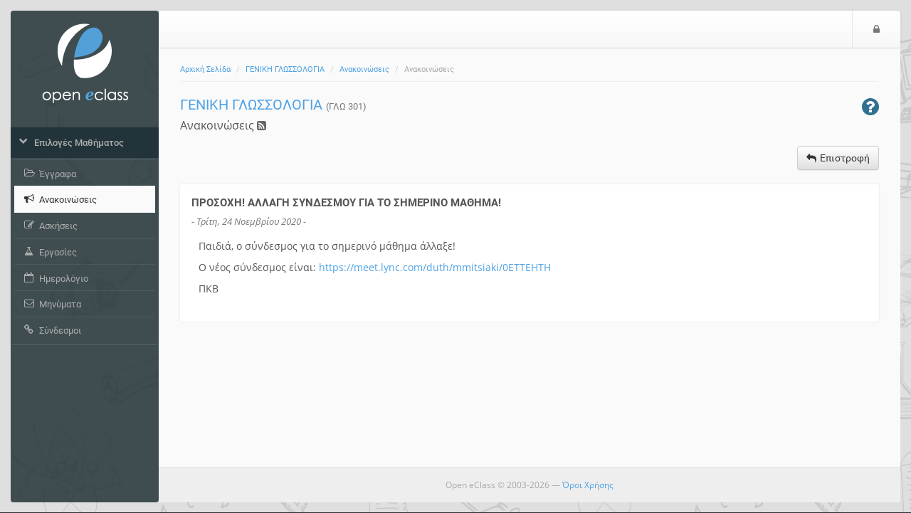

--- FILE ---
content_type: text/html; charset=UTF-8
request_url: https://eclass.duth.gr/modules/announcements/?course=KOM04487&an_id=96967
body_size: 5321
content:
<!DOCTYPE HTML>
<html lang="el">
<head>

    <meta http-equiv="Content-Type" content="text/html; charset=utf-8">

    <title>DUTHNET eClass | ΓΕΝΙΚΗ ΓΛΩΣΣΟΛΟΓΙΑ | Ανακοινώσεις</title>

    <meta name="viewport" content="width=device-width, initial-scale=1.0">

    <!-- jQuery -->
    <script type="text/javascript" src="/js/jquery-3.6.0.min.js"></script>

    <!-- Latest compiled and minified JavaScript -->
    <script src="/template/default/js/bootstrap.min.js?v=3.12.5"></script>

     <!-- BootBox -->
    <script src="/js/bootbox/bootbox.min.js?v=3.12.5"></script>

    <!-- SlimScroll -->
    <script src="/js/jquery.slimscroll.min.js"></script>
    <!-- BlockUI -->
    <script src="/js/blockui-master/jquery.blockUI.js"></script>
    <script>
        $(function() {
            $('.blockUI').click(function() {
                $.blockUI({ message: "<h4><span class='fa fa-refresh fa-spin'></span> Παρακαλώ περιμένετε</h4>" });
            });
        });
    </script>
    <script>
    bootbox.setDefaults({
      locale: "el"
    });
    var sidebarConfig = { notesLink: '', messagesLink: '/main/ajax_sidebar.php', courseCode: 'KOM04487', courseId: '3851', note_fail_messge: '' };
    </script>
    <!-- Our javascript -->
    <script type="text/javascript" src="/template/default/js/main.js?v=3.12.5"></script>

    <!-- Favicon for various devices -->
    <link rel="shortcut icon" href="/template/favicon/favicon.ico" />
    <link rel="apple-touch-icon-precomposed" href="/template/favicon/openeclass_128x128.png" />
    <link rel="icon" type="image/png" href="/template/favicon/openeclass_128x128.png" />

    <!-- Latest compiled and minified CSS -->
    <link rel="stylesheet" href="/template/default/CSS/bootstrap-custom.css?v=3.12.5">

    <!-- Font Awesome - A font of icons -->
    <link href="/template/default/CSS/font-awesome-4.7.0/css/font-awesome.css" rel="stylesheet">

    <!--[if lt IE 9]>
      <script type="text/javascript" src="/template/default/js/html5shiv.min.js"></script>
      <script type="text/javascript" src="/template/default/js/respond.min.js"></script>
    <![endif]-->

    <style>body{background: rgb(40, 47, 58) url('/courses/theme_data/3/sketch_icons_bcgr_manina.png');}.jumbotron.jumbotron-login { background-image: url('/courses/theme_data/3/Sketched-Icons_Jumbotron_02.png'), radial-gradient(closest-corner at 30% 60%, #009BCF, #025694) }.jumbotron.jumbotron-login {background-size: cover, cover; background-position: 0% 0%;}#background-cheat-leftnav, #bgr-cheat-header, #bgr-cheat-footer{background:rgba(26, 44, 49, 0.81);} @media(max-width: 992px){#leftnav{background:rgba(26, 44, 49,1);}}a {color: rgb(77, 161, 228);}#leftnav .panel a.list-group-item:hover{background: rgb(77, 161, 228);}#leftnav .panel a.parent-menu{background: rgba(28, 47, 52, 0.81);}#leftnav .panel .panel-heading:hover {color: rgb(77, 161, 228);}#leftnav .panel a.parent-menu:not(.collapsed){color: rgb(64, 127, 177);}</style>
    
    <script type='text/javascript' src='/js/tools.js?v=3.12.5'></script>
<link href='/js/colorbox/colorbox.css?v=3.12.5' rel='stylesheet' type='text/css'>
<script type='text/javascript' src='/js/colorbox/jquery.colorbox.min.js?v=3.12.5'></script>
<script type="text/javascript">
                          $(document).ready(function() {
                              $(".colorboxframe").colorbox({
                                      innerWidth  : 660,
                                      innerHeight : 410,
                                      maxWidth    : "100%",
                                      maxHeight   : "100%",
                                      iframe      : true,
                                      scrolling   : false,
                                      opacity     : 0.8,
                                      
                                      current     : "πολυμέσο {current} από {total}",
                                      onComplete  : function() {
                                        $(".cboxIframe").attr({
                                            webkitAllowFullScreen : true,
                                            mozallowfullscreen    : true,
                                            oallowfullscreen      : true,
                                            msallowfullscreen     : true,
                                            allowFullscreen       : true
                                        });
                                      }
                             });
                             $(".colorbox").colorbox({
                                      minWidth    : 300,
                                      minHeight   : 200,
                                      maxWidth    : "100%",
                                      maxHeight   : "100%",
                                      scrolling   : false,
                                      opacity     : 0.8,
                                      photo       : true,
                                      
                                      current     : "πολυμέσο {current} από {total}"
                             });
                          });
                          </script><link href='/js/select2-4.0.3/css/select2.min.css?v=3.12.5' rel='stylesheet' type='text/css'>
<link href='/js/select2-4.0.3/css/select2-bootstrap.min.css?v=3.12.5' rel='stylesheet' type='text/css'>
<script type='text/javascript' src='/js/select2-4.0.3/js/select2.full.min.js?v=3.12.5'></script>
<script type='text/javascript' src='/js/select2-4.0.3/js/i18n/el.js?v=3.12.5'></script>

<script>
    var readMore = 'Περισσότερα';
    var readLess = 'Λιγότερα';
    $(function () { $('.trunk8').trunk8({
        lines: 3,
        fill: '&hellip; <a class="read-more" href="#">Εμφάνιση</a>',
    });

    $(document).on('click', '.read-more', function (event) {
        $(this).parent().trunk8('revert').append(' <a class="read-less" href="#">Απόκρυψη</a>');
        event.preventDefault();
    });

    $(document).on('click', '.read-less', function (event) {
        $(this).parent().trunk8();
        event.preventDefault();
    });

});
</script><script type='text/javascript' src='/js/trunk8.js?v=3.12.5'></script>
<script type='text/javascript'>
    $(document).ready(function () {
        $('input[name=startdate_active]').prop('checked') ? $('input[name=startdate_active]').parents('.input-group').children('input').prop('disabled', false) : $('input[type=checkbox]').eq(0).parents('.input-group').children('input').prop('disabled', true);
        $('input[name=enddate_active]').prop('checked') ? $('input[name=enddate_active]').parents('.input-group').children('input').prop('disabled', false) : $('input[name=enddate_active]').parents('.input-group').children('input').prop('disabled', true);

        $('input[name=startdate_active]').on('click', function() {
            if ($('input[name=startdate_active]').prop('checked')) {
                $('input[name=enddate_active]').prop('disabled', false);
            } else {
                $('input[name=enddate_active]').prop('disabled', true);
                $('input[name=enddate_active]').prop('checked', false);
                $('input[name=enddate_active]').parents('.input-group').children('input').prop('disabled', true);
            }
        });

        $('.input-group-addon input[type=checkbox]').on('click', function(){
        var prop = $(this).parents('.input-group').children('input').prop('disabled');
            if(prop){
                $(this).parents('.input-group').children('input').prop('disabled', false);
            } else {
                $(this).parents('.input-group').children('input').prop('disabled', true);
            }
        });

        $('#select-recipients').select2();
        $('#selectAll').click(function(e) {
            e.preventDefault();
            var stringVal = [];
            $('#select-recipients').find('option').each(function(){
                stringVal.push($(this).val());
            });
            $('#select-recipients').val(stringVal).trigger('change');
        });
        $('#removeAll').click(function(e) {
            e.preventDefault();
            var stringVal = [];
            $('#select-recipients').val(stringVal).trigger('change');
        });
    });
</script>
        <script>
        $(function() {
            $('#help-btn').click(function(e) {
                e.preventDefault();
                $.get($(this).attr("href"), function(data) {
                    bootbox.alert({
                        message: data,
                        buttons: {
                            ok: {
                                label: 'Κλείσιμο'
                            }
                        }
                    });
                });
            });
        });
        </script>
        

</head>

<body>
        <noscript>
            <div id="noScript" style="background: #fafafa none repeat scroll 0 0; box-shadow: 0 0 5px 1px #000000; color: #333333; font-size: 16px; padding: 12px; text-align: center; opacity: 0.9;">
                The eClass platform requires JavaScript to be viewed properly.<br> Please turn it on and refresh.
                <br>
                <span class="fa fa-exclamation-circle"></span>

            </div>
        </noscript>

        <!-- BEGIN headerBlock -->
        <div class="container header_container">
            <div class="row" id="header_section">
                <!-- BEGIN normalViewOpenDiv -->
                <div id="bgr-cheat-header" class="hidden-xs hidden-sm col-md-2">
<!--                     BEGIN logoBlock
                    <div class="logo">
                        <a href='/'>
                        <img class="img-responsive hidden-xs hidden-sm" src="/template/default/img//courses/theme_data/3/logo_openeclass_default.png" alt=''>
                        </a>
                    </div>
                     END logoBlock -->
                </div>
                <div class="col-xs-12 col-sm-12 col-md-10 nav-container">
                <!-- END normalViewOpenDiv -->

                    <nav id="header" class="navbar navbar-default" role="navigation">
                        <!-- BEGIN normalViewOpenDiv -->
                        <button class="navbar-toggle pull-left">
                            <span class="fa fa-bars" style='color: #777;'></span>
                            <span class="sr-only">$langMenu</span>
                        </button>
                        <!-- END normalViewOpenDiv -->
                        <!-- BEGIN logoBlock -->
                        <a href='/' class="navbar-brand small-logo">
                            <img class="img-responsive hidden-md hidden-lg" src="/courses/theme_data/3/logo_openeclass_school_mobile.png" style="height: 36px;margin-top:8px;" alt='Μετάβαση στην αρχική σελίδα'>
                            </a>
                        <!-- END logoBlock -->
                        <ul class="nav navbar-nav navbar-right">

                            <!-- BEGIN LoggedOutBlock -->
                            
                            <!-- BEGIN LoginIconBlock -->
                            <li><a href="https://eclass.duth.gr/main/login_form.php?next=%2Fmodules%2Fannouncements%2F%3Fcourse%3DKOM04487%26an_id%3D96967"><span class="fa fa-lock"></span><span class="sr-only">Είσοδος</span></a></li>
                            <!-- END LoginIconBlock -->
                            <!-- END LoggedOutBlock -->
                        </ul>
                    </nav>
                </div>
            </div>
        </div>
        <!-- END headerBlock -->

        <!-- LeftNav & Main Content Section -->

        <div class="container body_container">
        <div class="row" id="Frame">
            <!-- BEGIN normalViewOpenDiv -->
            <div id="background-cheat-leftnav" class="hidden-xs hidden-sm col-md-2 pull-left"></div>
            <div id="background-cheat" class="col-xs-12 col-sm-12 col-md-10 pull-right"></div>
            <div id="main-content" class="col-xs-12 col-sm-12 col-md-10 col-md-push-2">
            <!-- END normalViewOpenDiv -->


                <div class="row row-main">
                    <div class="col-md-12 add-gutter">
                        <!-- BEGIN breadCrumbs -->
                        <div class="row">
                            <nav role="navigation" class="col-xs-12">
                                <ol class="breadcrumb">


                                    <li><a href='/'>Αρχική Σελίδα</a></li>
                                    <li><a href='/courses/KOM04487/'>ΓΕΝΙΚΗ ΓΛΩΣΣΟΛΟΓΙΑ</a></li>
                                    <li><a href='/modules/announcements/index.php?course=KOM04487'>Ανακοινώσεις</a></li>
                                    <li>Ανακοινώσεις</li>
                                </ol>
                            </nav>
                        </div>
                        <!-- END breadCrumbs -->

                        <!-- BEGIN titleRowBlock -->
                        <div class="row title-row margin-top-thin">

                            <div class="col-xs-9">

                                <!-- BEGIN pageTitleBlock -->

                                <h1 class='page-title'><a href='https://eclass.duth.gr/courses/KOM04487/'>ΓΕΝΙΚΗ ΓΛΩΣΣΟΛΟΓΙΑ</a> <small>(ΓΛΩ 301)</small></h1>


                                <!-- END pageTitleBlock -->


                                <!-- BEGIN toolTitleBlock -->
                                <div class='row'>
                                    <div class='col-md-12'>
                                        <h2 class='page-subtitle'>
                                            Ανακοινώσεις
                                            
            <a href='/modules/announcements/rss.php?c=KOM04487'>
                <span class='fa fa-rss-square tiny-icon tiny-icon-rss' data-toggle='tooltip' data-placement='top' title='Ροή RSS'></span>
            </a>
                                            
                                        </h2>
                                    </div>
                                </div>
                                <!-- END toolTitleBlock -->

                            </div>


                            <div class='col-xs-3'>
                                
        <a id='help-btn' href="/modules/help/help.php?language=el&amp;topic=announcements&amp;subtopic=">
            <span class='pull-right text-info fa fa-question-circle fa-2x' data-toggle='tooltip' data-placement='top' title='Βοήθεια'>
            </span>
        </a>

                            </div>
                        </div>
                        <!-- END titleRowBlock -->

                        <!-- BEGIN TOOL CONTENT -->
                        
                        <div class='row action_bar'>
                    <div class='col-sm-12 clearfix'>
                        
                        <div class='margin-top-thin margin-bottom-fat pull-right'>
                            <div class='btn-group'>
                            <a class='btn btn-default' href='/modules/announcements/index.php?course=KOM04487' data-placement='bottom' data-toggle='tooltip'  title='Επιστροφή'><span class='fa fa-reply space-after-icon'></span><span class='hidden-xs'>Επιστροφή</span></a>
                            
                            </div>
                        </div>
                    </div>
                </div><div class='row'><div class='col-xs-12'><div class='panel'><div class='panel-body'>
                        <div class='single_announcement'>
                            <div class='announcement-title'>
                                ΠΡΟΣΟΧΗ! ΑΛΛΑΓΗ ΣΥΝΔΕΣΜΟΥ ΓΙΑ ΤΟ ΣΗΜΕΡΙΝΟ ΜΑΘΗΜΑ!
                            </div>
                            <span class='announcement-date'>
                                - Τρίτη, 24 Νοεμβρίου 2020 -
                            </span>
                            <div class='announcement-main'>
                                <p>Παιδιά, ο σύνδεσμος για το σημερινό μάθημα άλλαξε!</p>
<p>Ο νέος σύνδεσμος είναι: <a class="oajrlxb2 g5ia77u1 qu0x051f esr5mh6w e9989ue4 r7d6kgcz rq0escxv nhd2j8a9 nc684nl6 p7hjln8o kvgmc6g5 cxmmr5t8 oygrvhab hcukyx3x jb3vyjys rz4wbd8a qt6c0cv9 a8nywdso i1ao9s8h oo483o9r f1sip0of lzcic4wl ljqsnud1 gpro0wi8" href="https://meet.lync.com/duth/mmitsiaki/0ETTEHTH?fbclid=IwAR0x7JPUguaBBaN8nxpISp9OC9vOqiuTrI0UriFHydF6YHzgXpaqP_46p6E" target="_blank" rel="noreferrer noopener">https://meet.lync.com/duth/mmitsiaki/0ETTEHTH</a></p>
<p>ΠΚΒ</p>
                            </div>
                        </div>
                    </div>
                </div></div></div>
                        <!-- END TOOL CONTENT -->
                    </div>
                </div>
            </div>

            <div id="leftnav" class="col-md-2 col-xs-pull-10 col-sm-pull-10 col-md-pull-10 sidebar no-embed embeded float-menu">

                <!-- BEGIN logoBlock -->
                    <div class="logo">
                        <a href='/'>
                        <img class="img-responsive hidden-xs hidden-sm" src="/courses/theme_data/3/logo_openeclass_default.png" alt='Μετάβαση στην αρχική σελίδα'>
                        </a>
                    </div>
                    <!-- END logoBlock -->



                <div class="panel-group" id="sidebar-accordion">

                    <div class="panel">


                        <a class="collapsed parent-menu" data-toggle="collapse" data-parent="#sidebar-accordion" href="#collapse0">
                            <div class="panel-heading">
                                <h3 class="panel-title">
                                    <span class="fa fa-chevron-right"></span>
                                    <span>Επιλογές Μαθήματος</span>
                                </h3>
                            </div>
                        </a>

                        <div id="collapse0" class="panel-collapse list-group collapse in">

                            <a href="/modules/document/?course=KOM04487" class="list-group-item " >
                                <span class="fa fa-folder-open-o fa-fw"></span>
                                <span>Έγγραφα</span>
                            </a>
                            <a href="/modules/announcements/?course=KOM04487" class="list-group-item active" >
                                <span class="fa fa-bullhorn fa-fw"></span>
                                <span>Ανακοινώσεις </span>
                            </a>
                            <a href="/modules/exercise/?course=KOM04487" class="list-group-item " >
                                <span class="fa fa-pencil-square-o fa-fw"></span>
                                <span>Ασκήσεις</span>
                            </a>
                            <a href="/modules/work/?course=KOM04487" class="list-group-item " >
                                <span class="fa fa-flask fa-fw"></span>
                                <span>Εργασίες</span>
                            </a>
                            <a href="/modules/agenda/?course=KOM04487" class="list-group-item " >
                                <span class="fa fa-calendar-o fa-fw"></span>
                                <span>Ημερολόγιο</span>
                            </a>
                            <a href="/modules/message/?course=KOM04487" class="list-group-item " >
                                <span class="fa fa-envelope-o fa-fw"></span>
                                <span>Μηνύματα </span>
                            </a>
                            <a href="/modules/link/?course=KOM04487" class="list-group-item " >
                                <span class="fa fa-link fa-fw"></span>
                                <span>Σύνδεσμοι</span>
                            </a>
                        </div>

                    </div>
                    
                </div>
            </div>

        </div>

        <!-- BEGIN footerBlock -->
        <div class="row" id="footer_section">
            <!-- BEGIN normalViewOpenDiv -->
            <div id="bgr-cheat-footer" class="hidden-xs hidden-sm col-md-2"></div>
            <div class="col-xs-12 col-sm-12 col-md-10">
            <!-- END normalViewOpenDiv -->

                <div id="scrollToTop">
                    <span class='fa fa-caret-square-o-up fa-2x'></span>
                </div>
                <footer class="footer">
                    <span>Open eClass © 2003-2026 &mdash; <a href="/info/terms.php">Όροι Χρήσης</a></span>
                </footer>
            </div>
        </div>
        <!-- END footerBlock -->

    </div>
<!-- BEGIN closingTagsBlock -->
<script type="text/javascript" id="MathJax-script" async src="/node_modules/mathjax/es5/tex-chtml.js"></script>
</body>
</html>
<!-- END closingTagsBlock -->


--- FILE ---
content_type: application/javascript
request_url: https://eclass.duth.gr/js/tools.js?v=3.12.5
body_size: 6876
content:

// javascript menu swapper
function move(fbox_id, tbox_id) {
    var fbox = $(document.getElementById(fbox_id)),
        tbox = $(document.getElementById(tbox_id)),
        options = fbox.find('option:selected').detach().toArray();
    options = options.concat(tbox.find('option').detach().toArray());
    options.sort(function(a, b) {
        return a.text > b.text ? 1 : -1;
    });
    tbox.append(options);
}

function selectAll(cbList_id,bSelect) {
  var cbList = document.getElementById(cbList_id);
  for (var i=0; i<cbList.length; i++)
    cbList[i].selected = cbList[i].checked = bSelect
}


function checkrequired(which, entry) {
    var pass=true;
    if (document.images) {
        for (i=0;i<which.length;i++) {
            var tempobj = which.elements[i];
            if (tempobj.name == entry) {
                if (tempobj.type == 'text' && tempobj.value == '') {
                    pass=false;
                    break;
                }
            }
        }
    }
    if (!pass) {
        alert("Αφήσατε κάποιο από τα υποχρεωτικά πεδία κενό!");
        return false;
    } else {
        return true;
    }
}


function confirmation(message) {
    if (confirm(message)) {
        return true;
    } else {
        return false;
    }
}

function control_deactivate_off() {
        $("#unsubscontrols input").attr('disabled', 'disabled');
        $("#unsubscontrols").addClass('invisible');
}

// Deactivate course e-mail subscription controls
function control_deactivate() {
        control_deactivate_off();
        $("#unsub").change(function () {
                checkState = $(this).is(':checked');
                if (checkState) {
                        $("#unsubscontrols input").removeAttr('disabled');
                        $("#unsubscontrols").removeClass('invisible');
                } else {
                        control_deactivate_off();
                }
        });
}

// Activate/deactivate course selection controls in modules/admin/userlogs.php
function deactivate_course_log_controls() {
        $(".course select").attr('disabled', 'disabled');
        $(".course").addClass('invisible');
}

function activate_course_log_controls() {
        $(".course select").removeAttr('disabled');
        $(".course").removeClass('invisible');
}

function course_log_controls_init() {
        var select = $('[name=logtype]');
        select.change(function () {
                if (platform_actions.indexOf($(this).val()) >= 0) {
                        deactivate_course_log_controls();
                } else {
                        activate_course_log_controls();
                }
        });
}


// Course registration UI

function course_checkbox_disabled(id, state)
{
        $('input[type=checkbox][value='+id+']').prop('disabled', state);
}

function course_list_init() {
    $.course_closed = [];

    var dialog = $('<div class="modal fade" tabindex="-1" role="dialog" aria-labelledby="modal-label" aria-hidden="true"><div class="modal-dialog"><div class="modal-content"><div class="modal-header"><h4 class="modal-title" id="modal-label"></h4></div><div class="modal-body"></div><div class="modal-footer"><button type="button" class="btn btn-default" data-dismiss="modal"></button><button type="button" class="btn btn-primary"></button></div></div></div></div>');
    $('.modal-body', dialog).html(lang.reregisterImpossible);
    $('.modal-title', dialog).html(lang.unregCourse);
    $('.btn-default', dialog).html(lang.cancel);
    $('.btn-primary', dialog).html(lang.unCourse);
    $('.btn-primary', dialog).click(function() {
        $.trigger_checkbox
            .change(course_list_handler)
            .prop('checked', false).change();
        dialog.modal('hide');
    });

    $('input[type=submit]').remove();

    $('input[type=checkbox]').each(function () {
        var cid = $(this).val();
        $.course_closed[cid] = $(this).hasClass('reg_closed');
    })
        .not('.reg_closed')
        .change(course_list_handler);

    $('input.reg_closed[type=checkbox]:checked').click(function() {
        $.trigger_checkbox = $(this);
        dialog.modal("show");
        return false;
    });

    $('input[type=password]').each(function () {
        var id = $(this).attr('name').replace('pass', '');
        if ($(this).val() === '') {
            course_checkbox_disabled(id, true);
        }
        $(this).on('keypress change paste', function () {
            course_checkbox_disabled(id, false);
        });
        $(this).keydown(function(event) {
            if (event.which === 13) {
                if ($(this).val() !== '') {
                    $('input[type=checkbox][value='+id+']:not(:checked)')
                        .prop('checked', true)
                        .change();
                }
                return false;
            }
        });
    });
}

function course_list_handler() {
    var cid = $(this).attr('value');
    var td = $(this).parent().next();
    $('#res' + cid).remove();
    if (!$('#ind' + cid).length) {
        td.append(' <img id="ind' + cid + '" src="' + themeimg + '/ajax_loader.gif" alt="">');
    }
    var submit_info = {
      cid: cid,
      state: $(this).prop('checked'),
      token: $('input[name=token]').val() };
    var passfield = $('input[name=pass' + cid + ']');
    if (passfield.length) {
        submit_info.password = passfield.val();
    }
    $.post(urlAppend + 'modules/auth/course_submit.php',
        submit_info,
        function (result) {
            var title_span = $('#cid'+cid);
            $('#ind' + cid).remove();
            if (result === 'registered') {
                td.append(' <img id="res' + cid + '" src="' + themeimg + '/tick.png" alt="">');
                title_span.html($('<a>', {
                    href: urlAppend + 'courses/' + courses[cid][0] + '/',
                    text: title_span.text() }));

            } else {
                if (result === 'prereqsnotcomplete') {
                    alert(lang.prereqsNotComplete);
                }
                $('input[type=checkbox][value=' + cid + ']').prop('checked', false);
                if (courses[cid][1] != 2) {
                    title_span.text(title_span.text());
                }
                if ($.course_closed[cid]) {
                    course_checkbox_disabled(cid, true);
                }
                if (passfield.length && result === 'unauthorized') {
                    var dialog = $('<div class="modal fade" tabindex="-1" role="dialog" aria-hidden="true"><div class="modal-dialog"><div class="modal-content"><div class="modal-body"></div><div class="modal-footer"><button type="button" class="btn btn-default" data-dismiss="modal"></button></div></div></div></div>');
                    $('.modal-body', dialog).html(lang.invalidCode);
                    $('.btn-default', dialog).html(lang.close);
                    dialog.modal("show");
                }
            }
        },
        'text'
    );
}

// User profile UI

function profile_init() {
    $(document).on('click', '#delete', function() {
        if (confirm(lang.confirmDelete)) {
            var delBtn = $(this).closest("div");
            delBtn.find('span').remove();
            $("li#profile_menu_dropdown img").attr("src", "/openeclass/template/default/img/default_32.jpg");
            $.post('profile.php', { delimage: true });
        }
    });
}

function toggleMenu(mid) {
  menuObj = document.getElementById(mid);

  if(menuObj.style.display=='none')
    menuObj.style.display='block';
  else
    menuObj.style.display='none';
}

function exercise_enter_handler() {
    /*
     * Make an array of possible inputs and everytime
     * ENTER is pressed, iterate to next availiable input
     * until you reach submit, when the form will be submited.
     */
    var inputs = $(this).find('.exercise input:not([type=hidden]), .exercise select');
    inputs.pivot = 0;
    $(inputs).keydown(function(event) {
        if(event.which == 13) {
            event.preventDefault();
            if($(this)[0].type != 'submit') {
                ++inputs.pivot;
                /*
                 * In order to avoid just going to next input,
                 * iterate until you reach the next set of inputs.
                 */
                while(inputs[inputs.pivot].name == inputs[inputs.pivot-1].name)
                    inputs.pivot++;
                inputs[inputs.pivot].focus();
            } else {
                //Maybe some confirmation popup here
                $('.exercise').submit();
            }
        }
    });
    /*
     * When clicking on an input, pivot must point
     * to the input clicked so when ENTER is pressed
     * will move to correct next input.
     */
    $(inputs).click(function() {
        pivot2 = 0;
        while(inputs[pivot2].name != $(this)[0].name)
            pivot2++;
        $(inputs[pivot2]).select();
        inputs.pivot = pivot2;
        ck = $(':checked');
        answers = [];
        for(i = 0; i < ck.length; i++) {
          ans = {
            name : ck[i].name,
            value : ck[i].value
          }
          answers.push(ans);
        }
        localStorage["answers"] = JSON.stringify(answers);
    });
}

function exercise_init_countdown(params) {
    var exerciseId = params.exerciseId,
        eurid = params.eurid;

    $('.clearSelect').click(function (e) {
        e.preventDefault();
        $(this).closest('.panel-body').find('input[type=radio]').prop('checked', false);
    });

    // Don't submit question on enter keypress in input field
    $('.exercise input').keydown(function(event) {
            if (event.which === 13) {
                event.preventDefault();
                $(this).next('input').focus();
            }
        });

    var continueSubmit = function () {
        $(window).off();
        document.cookie = 'inExercise=; expires=Thu, 01 Jan 1970 00:00:01 GMT;';
        cancelCheck = true;
        $('.exercise').off().submit();
    }

    $(window).on('beforeunload', function(e) {
        var date = new Date();
        date.setTime(date.getTime() + 30 * 1000);
        var expires = '; expires=' + date.toGMTString();
        document.cookie = 'inExercise=' + exerciseId + expires;
        e.preventDefault();
        e.returnValue = params.warning;
        return params.warning;
    });
    $(window).on('unload', function() {
        $.ajax({
            type: 'POST',
            url: '',
            data: { action: 'endExerciseNoSubmit', eid: exerciseId, eurid: eurid },
            async: false
        });
    });

    if ($('#secsRemaining').length) {
        var timer = $('#progresstime');
        timer.remaining = $('#secsRemaining').val() - 1;
        timer.text(secondsToHms(timer.remaining));
        timer.start = performance.now();
        timer.interval = setInterval(function() {
            var elapsed = (performance.now() - timer.start) / 1000.0;
            if (elapsed > timer.remaining) {
                clearInterval(timer.interval);
                $('<input type="hidden" name="autoSubmit" value="true">').appendTo('.exercise');
                continueSubmit();
            } else {
                timer.text(secondsToHms(timer.remaining - elapsed));
            }
        }, 1000);
    }

    setInterval(function() {
        $.ajax({
          type: 'POST',
          data: { action: 'refreshSession'}
        });
    }, params.refreshTime);

    // Keep track of which questions have been answered
    var cancelCheck = false;
    var answered = {};
    if (params.answeredIds) {
        params.answeredIds.forEach(function (id) {
            answered[id] = true;
        });
    }

    var questionId = function (el) {
        return el.closest('.qPanel')[0].id.replace('qPanel', '');
    }
    var exerciseCheckUnanswered = function() {
        var qids = $('.qPanel').map(function () {
            return this.id.replace('qPanel', '');
        }).get();
        if (params.unansweredIds) {
            qids = qids.concat(params.unansweredIds.filter(function (id) {
                return qids.indexOf(id) < 0;
            }));
        }
        $('.qPanel :input').change(function () {
            var el = $(this);
            var id = questionId(el);
            answered[id] = true;
            if (el.attr('type') == 'text') {
                // Text inputs are fill-in-blanks questions:
                // if any remain empty, question remains unanswered
                el.siblings('input').each(function () {
                    if (this.value == '') {
                        answered[id] = false;
                    }
                });
            } else if (el.is('select')) {
                // Selects are matching questions:
                // if any remain unset, question remains unanswered
                el.closest('.qPanel').find('select').each(function () {
                    if (this.value == '0') {
                        answered[id] = false;
                    }
                });
            }
        });
        if (!params.checkSinglePage) {
            $('input[name=q_id], input.navbutton').click(function () {
                continueSubmit();
            });
        }
        var finishClicked = false;
        if (params.checkSinglePage) {
            $('.btn[name=buttonFinish]').click(function () {
                finishClicked = true;
            });
        }
        $('.exercise').submit(function (e) {
            var unansweredCount = 0;
            var firstUnanswered;
            if ('tinymce' in window) {
                // Check for empty tinyMCE instances
                tinymce.get().forEach(function (e) {
                    if (e.getContent({format: 'text'}).trim() != '') {
                        var id = questionId($(e.contentAreaContainer));
                        answered[id] = true;
                    }
                });
            }
            qids.forEach(function (id) {
                if (!answered[id]) {
                    if (!firstUnanswered) {
                        firstUnanswered = id;
                    }
                    unansweredCount++;
                }
            });
            e.preventDefault();
            var message, title;

            if (finishClicked) {
                title = params.finalSubmit;
                message = (params.isFinalQuestion?
                            (unansweredCount === 0? '': params.oneUnanswered):
                            params.unseenQuestions) + ' ' +
                    params.finalSubmitWarn;
            } else if (unansweredCount === 0) {
                if (params.checkSinglePage && !params.isFinalQuestion) {
                    continueSubmit();
                    return;
                } else {
                    title = params.finalSubmit;
                    message = params.finalSubmitWarn;
                }
            } else {
                title = params.unansweredQuestions;
                message = ((unansweredCount === 1)?
                           message = params.oneUnanswered:
                           params.manyUnanswered.replace('_', unansweredCount)) +
                          ' ' + params.question;
            }
            $.unblockUI();
            bootbox.dialog({
                title: title,
                message:
                    '<div class="row">' +
                      '<div class="col-md-12">' +
                        '<p>' + message + '</p>' +
                      '</div>' +
                    '</div>',
                buttons: {
                    goBack: {
                        label: params.goBack,
                        className: 'btn-success',
                        callback: function () {
                            finishClicked = false;
                            var moveTo = $('#qPanel' + firstUnanswered);
                            if (moveTo.length) {
                                $('html').animate({
                                    scrollTop: moveTo.offset().top + 'px'
                                }, 'fast');
                            }
                        }
                    },
                    submit: {
                        label: finishClicked? params.finalSubmit: params.submit,
                        className: (params.checkSinglePage && !params.isFinalQuestion && !finishClicked)? 'btn-primary': 'btn-warning',
                        callback: function () {
                            if (finishClicked || !params.checkSinglePage || params.isFinalQuestion) {
                                $('<input type="hidden" name="buttonFinish" value="true">').appendTo('.exercise');
                            }
                            continueSubmit();
                        },
                        onHide: function () {
                            finishClicked = false;
                        },
                    },
                }
            });
        });
    }
    var checkUnanswered = params.checkSinglePage || $('.qPanel').length >= 1;
    $('.btn[name=buttonSave]').click(continueSubmit);
    $('#cancelButton').click(function (e) {
      e.preventDefault();
      bootbox.confirm({
        message: params.cancelMessage,
        buttons: {
          confirm: {
            label: params.cancelAttempt,
            className: 'btn-danger'
          },
          cancel: {
            label: params.goBack,
            className: 'btn-default'
          }
        },
        callback: function(result) {
          if (result) {
            $('<input type="hidden" name="buttonCancel" value="true">').appendTo('.exercise');
            continueSubmit();
          }
        }
      });
    });
    if (checkUnanswered) {
        exerciseCheckUnanswered();
    } else {
        $('.exercise').submit(function () {
            $(window).off();
            document.cookie = 'inExercise=; expires=Thu, 01 Jan 1970 00:00:01 GMT;';
        });
    }
}


/**
 * @brief update question number button color (type = 'matching', 'fill-in-blanks')
 * @param question_number
 * @param question_id
 */
function questionUpdateListener(question_number, question_id) {
    var button_id = "#q_num" + question_number;
    var qpanel_id = "#qPanel" + question_id;
    var check_id = "#qCheck" + question_number; // `check` icon
    var el = $(qpanel_id + " :input");
    var answered = true; // by default we assume that an interaction has answered the question

    if (el.attr('type') == 'text') {
        // Text inputs are fill-in-blanks questions:
        // if any remain empty, question remains unanswered
        el.siblings('input').each(function () {
            if (this.value == '') {
                answered = false;
            }
        });
    } else if (el.is('select')) {
        // Selects are matching questions:
        // if any remain unset, question remains unanswered
        el.closest('.qPanel').find('select').each(function () {
            if (this.value == '0') {
                answered = false;
            }
        });
    }

    if (answered) {
        $(button_id).removeClass('btn-default').addClass('btn-info')
            .attr('data-original-title', langHasAnswered).tooltip('setContent');
        $(check_id).addClass('fa fa-check');
    }
}


/**
 * @brief update question number button color (type = 'multiple choice', 'true/false')
 * @param question_number
 */
function updateQuestionNavButton(question_number) {
    var button_id = "#q_num" + question_number; // button
    var check_id = "#qCheck" + question_number; // `check` icon

    $(button_id).removeClass('btn-default').addClass('btn-info')
        .attr('data-original-title', langHasAnswered).tooltip('setContent');
    $(check_id).addClass('fa fa-check');
}

function secondsToHms(d) {
    d = Number(d);
    var h = Math.floor(d / 3600);
    var m = Math.floor(d % 3600 / 60);
    var s = Math.floor(d % 3600 % 60);
    return ((h > 0 ? h + ":" : "") + (m > 0 ? (h > 0 && m < 10 ? "0" : "") + m + ":" : "0:") + (s < 10 ? "0" : "") + s);
}

// Questionnaire / Poll
function poll_init() {
    delete_init();
    $('input[type=submit][value="+"]').on('click', function (e) {
        e.preventDefault();
        var last_form_group = $(this).closest('div.form-group').siblings('.form-group:last');
        last_form_group.before("<div class='form-group answer-group'><div class='col-xs-11'><input class='form-control' type='text' name='answers[]' value=''></div><div class='col-xs-1 form-control-static'><a href='#' style='cursor: pointer;' class='del_btn'><i class='fa fa-times'></i></a></div></div>").next().find('input').removeAttr('value');
        delete_init();
    });
}
function delete_init(){
    $('.form-group a.del_btn').css('cursor', 'pointer').on('click', function (e) {
        e.preventDefault();
        $(this).closest('.form-group').remove();
    });
}
function icon_src_to_name(src) {
    var spl = src.split(/[\/.]/);
    return spl[spl.length - 2];
}

function checkFileSize(input, maxSize) {
    var file = input[0].files[0];
    if (file && (file.size > maxSize || file.fileSize > maxSize)) {
        alert(langMaxFileSizeExceeded);
        return false;
    }
    return true;
}
function enableCheckFileSize() {
    var input = $('input[type=file]');
    var form = input.closest('form');
    var maxSize = form.find('input[name=MAX_FILE_SIZE]').val();
    form.on('submit', function () {
        return checkFileSize(input, maxSize);
    });
}

// Multiple file submission support for assignments
function initialize_multifile_submission(max) {
    var formGroup = $('input[type=file]').closest('.form-group');
    var fileInputCount = function () {
        return formGroup.find('input[type=file]').length;
    };
    formGroup.on('change', 'input[type=file]', function () {
        var emptyInputs = 0;
        formGroup.find('input[type=file]').each(function () {
            if (!$(this).val()) {
                emptyInputs++;
            }
        });
        if (emptyInputs == 0) {
            $('.moreFiles.btn-info').click();
        }
    });
    $('body').on('click', '.moreFiles.btn-info', function (e) {
        e.preventDefault();
        fileInputs = fileInputCount();
        if (fileInputs < max) {
            var newInput = $(this).closest('.col-sm-10').clone();
            $(newInput).addClass('col-sm-offset-2').find('input').val(null);
            if (fileInputs == max - 1) {
                $(newInput).find('button').prop('disabled', true);
            }
            formGroup.append(newInput);
            $(this).removeClass('btn-info').addClass('btn-danger')
                .find('.fa-plus').removeClass('fa-plus').addClass('fa-times');
        }
    });
    $('body').on('click', '.moreFiles.btn-danger', function (e) {
        e.preventDefault();
        fileInputs = fileInputCount();
        if (fileInputs == max) {
            formGroup.find('button').prop('disabled', false);
        }
        $(this).closest('.col-sm-10').remove();
        formGroup.children('.col-sm-10').first().removeClass('col-sm-offset-2');
    });
}

var filemodal_initialized = false;
function initialize_filemodal(lang) {
  if (filemodal_initialized) {
    return;
  } else {
    filemodal_initialized = true;
  }
  $('.fileModal').click(function (e) {
    e.preventDefault();
    var fileURL = $(this).attr('href');
    var downloadURL = fileURL + '&download=true';
    var fileTitle = $(this).text();
    var buttons = {};
    buttons.download = {
      label: '<i class="fa fa-download"></i> ' + lang.download,
      className: 'btn-success',
      callback: function (d) {
        window.location = downloadURL;
      }
    };
    buttons.print = {
      label: '<i class="fa fa-print"></i> ' + lang.print,
      className: 'btn-primary',
      callback: function (d) {
        var iframe = document.getElementById('fileFrame');
        iframe.contentWindow.print();
      }
    };
    if (screenfull.enabled) {
      buttons.fullscreen = {
        label: '<i class="fa fa-arrows-alt"></i> ' + lang.fullScreen,
        className: 'btn-primary',
        callback: function() {
          screenfull.request(document.getElementById('fileFrame'));
          return false;
        }
      };
    }
    buttons.newtab = {
      label: '<i class="fa fa-plus"></i> ' + lang.newTab,
      className: 'btn-primary',
      callback: function() {
        window.open(fileURL);
        return false;
      }
    };
    buttons.cancel = {
      label: lang.cancel,
      className: 'btn-default'
    };
    bootbox.dialog({
      size: 'large',
      title: fileTitle,
      message: '<div class="row">'+
        '<div class="col-sm-12">'+
        '<div class="iframe-container"><iframe id="fileFrame" src="'+fileURL+'"></iframe></div>'+
        '</div>'+
        '</div>',
      buttons: buttons
    });
  });
}

function unit_password_bootbox(e) {
  var el = $(this),
      link = el.attr('href'),
      passwordForm = '',
      passwordCallback = null,
      notice = '',
      title;

  if (el.hasClass('paused_exercise')) {
    lang.submit = title = lang.continueAttempt;
    notice = '<p>' + lang.temporarySaveNotice + '</p>';
  } else if (el.hasClass('active_exercise')) {
    lang.submit = title = lang.continueAttempt;
    notice = '<p>' + lang.continueAttemptNotice + '</p>';
  }
  if (el.hasClass('password_protected')) {
    passwordForm = (notice? ('<p>' + lang.exercisePasswordModalTitle + '</p>'): '')+
      '<form class="form-horizontal" role="form" action="'+link+'" method="post" id="password_form">'+
        '<div class="form-group">'+
          '<div class="col-sm-12">'+
            '<input type="text" class="form-control" id="password" name="password">'+
          '</div>'+
        '</div>'+
      '</form>';
    passwordCallback = function () {
      var password = $('#password').val();
      if (password != '') {
        $('#password_form').submit();
      } else {
        if (!$('#password').siblings('.help-block').length) {
          $('#password').after('<p class="help-block">'+lang.theFieldIsRequired+'</p>');
        }
        $('#password').closest('.form-group').addClass('has-error');
        return false;
      }
    };
    if (!title) {
      title = el.hasClass('ex_settings')?
        lang.exercisePasswordModalTitle:
        lang.assignmentPasswordModalTitle;
    }
  }

  if (!title) {
    return;
  }

  if (!passwordCallback) {
    passwordCallback = function () {
      window.location = link;
    };
  }

  e.preventDefault();
  bootbox.dialog({
    title: title,
    message: notice + passwordForm,
    buttons: {
      cancel: {
        label: lang.cancel,
        className: 'btn-default'
      },
      success: {
        label: lang.submit,
        className: 'btn-success',
        callback: passwordCallback,
      }
    }
  });
}
